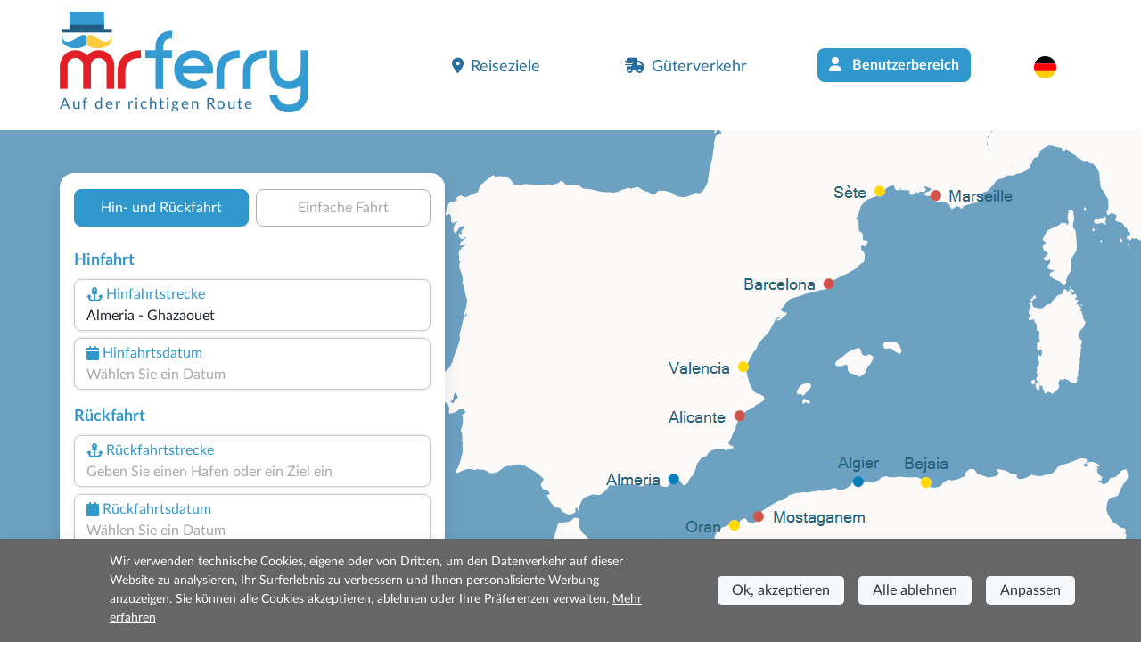

--- FILE ---
content_type: application/javascript
request_url: https://cdn.misterferry.de/new/js/translations/de-DE.min.js
body_size: 2773
content:
const translations={language:"de",confermaDatiPasseggeri:"PASSAGIERDATEN BESTÄTIGEN",confermaDatiVeicolo:"FAHRZEUGDATEN BESTÄTIGEN",aggiungi:"Hinzufügen",passeggeri:"Passagiere",richiestaGruppi:"GRUPPENANFRAGE",rottePrincipali:"Hauptrouten",rotteInternazionali:"Internationale Routen",rotteTraLeIsole:"Routen zwischen den Inseln",rotteTraPortiGreci:"Routen zwischen griechischen Häfen",nessunaTrattaTrovata:"Keine Routen gefunden.",effettuaUnaNuovaRicerca:"Neue Suche durchführen.",passeggero:"Passagier",animale:"Tier",animali:"Tiere",nessunVeicolo:"Kein Fahrzeug",con:"mit",lunghezza:"länge",altezza:"höhe",esempio_abbr:"Bsp.",stiamoCercandoPartenze:"Wir suchen für Sie die Abfahrten zu den besten Tarifen",attendiRiepilogoPreventivo:"Bitte warten Sie einen Moment, um die Zusammenfassung Ihres Angebots anzuzeigen",dataRitornoPrecedenteAndata:"Das Rückreisedatum liegt vor dem Abreisedatum",attenzione:"Achtung",aliscafoGarageNonDisponibile:"Tragflügelboot: Garage nicht verfügbar",veicoloObbligatorio:"Fahrzeug erforderlich",dirittiDiEmissione:"Ausstellungsgebühren",offertaAR:"Hin- und Rückfahrtangebot! Sparen Sie",risparmi:"Sparen Sie",totaleViaggio:"Gesamtreise",promoAR:"Hin- und Rückfahrt Promo",ottieniSconto:"Erhalten Sie einen Rabatt von [sconto] &euro;, weil Sie für Hin- und Rückfahrt die gleiche Gesellschaft gewählt haben!",nonPrenotabileToremarAndata:"Nicht buchbar mit Toremar für die Hinfahrt",nonPrenotabileToremarRitorno:"Nicht buchbar mit Toremar für die Rückfahrt",tariffaARBlunavy:"Um von dem Hin- und Rückfahrttarif zu profitieren, müssen Sie Blunavy sowohl für die Hin- als auch für die Rückfahrt wählen. Sie haben nur eine Strecke mit Blunavy ausgewählt, daher wurde das Angebot deaktiviert.",disattivazioneTariffaAR:"Deaktivierung des Hin- und Rückfahrttarifs",spazioAnimaleNonDisponibile:"Tierbereich nicht verfügbar",gratis:"Kostenlos",spazioVeicoloNonDisponibile:"Fahrzeugbereich nicht verfügbar",bigliettoFlessibileMobyToremar:"Mit diesem Ticket können Sie am selben Tag mit allen <b>Moby</b>- oder <b>Toremar</b>-Fahrplänen reisen, die vor oder nach Ihrer gewählten Zeit liegen, vorbehaltlich der Verfügbarkeit an Bord.",bigliettoPartiPrimaMobyToremar:"Mit diesem Ticket können Sie am selben Tag mit einer früheren Fähre von <b>Moby</b>- oder <b>Toremar</b> als die von Ihnen gewählte Uhrzeit reisen, je nach Verfügbarkeit an Bord.",bigliettoFlessibileBlunavy:"Mit diesem Ticket können Sie am selben Tag mit allen <b>Blunavy</b>-Fahrplänen reisen, die vor oder nach Ihrer gebuchten Zeit liegen, vorbehaltlich der Verfügbarkeit an Bord.",cancellazionePenali:"Eine Stornierung kann Strafen bis zu den gesamten Kosten des Tickets nach sich ziehen. Mit der Rückerstattungsgarantie erstatten wir Ihnen im Falle eines Reiseverzichts aufgrund unvorhergesehener Ereignisse den vollen bezahlten Preis, abzüglich nur 15%.",vediCondizioniComplete:"Siehe vollständige Bedingungen",aggiungereGaranziaRimborso:"Möchten Sie sich absichern und die Rückerstattungsgarantie hinzufügen?",no:"Nein",siVoglioTutelarmi:"Ja, ich möchte mich absichern",cancellazioneSenzaPenali:"Stornierung Ohne Strafen",condizioniDiVendita:"Verkaufsbedingungen",condizioniGeneraliDiTrasporto:"Allgemeine Beförderungsbedingungen",nuovaNaveAmmiraglia:"Neues Flaggschiff der Flotte",dettaglioTariffe:"Tarifdetails",tariffaAttiva:"BESTER PREIS",migliorPrezzoOggi:"<b>Heute ist der beste Preis [risparmio]</b> im Vergleich zum Listenpreis!",migliorPrezzoOggiLinked:"<b>Heute ist der beste Preis [risparmio]</b> im Vergleich zum <a href='javascript:void(0)' class='text-decoration-underline pointer'>Listenpreis</a>!",tutelaPenaliGaranziaRimborso:"Um sich vor Strafen zu schützen, fügen Sie im nächsten Schritt die <b>Rückerstattungsgarantie</b> hinzu",scegli:"Wählen",tariffaARTitoloModal:"[nome_compagnia] Hin- und Rückfahrt Tarif",tariffaARTestoModal:"Das ausgewählte Angebot ist nur in der Formel HIN- und RÜCKFAHRT erhältlich. Um den gewählten Preis beizubehalten, müssen Sie für die Rückfahrt eine Abfahrtszeit der Reederei [nome_compagnia] wählen.",altraTariffa:"ANDERER TARIF",in:"in",verifica:"Überprüfen",autoNonInElenco:"Auto nicht in der Liste",autoANoleggio:"Mietwagen",credenzialiErrate:"Falsche Anmeldedaten.",haiUnVeicolo:"Haben Sie ein Fahrzeug?",esaurito:"Ausgebucht",nonPrenotabileConAndata:"Nicht buchbar mit [compagnia] für die Hinfahrt",nonPrenotabileConRitorno:"Nicht buchbar mit [compagnia] für die Rückfahrt",spazioVeicoloTerminato:"Fahrzeugplätze ausgebucht",nonPrenotabile:"Nicht buchbar",rimborsabile:"Erstattbar",nonRimborsabile:"Nicht erstattbar",cancellazionePenaliEsperimento:"Tickets zum nicht erstattungsfähigen Tarif sind niemals erstattungsfähig. Die Stornierung von Tickets zum erstattungsfähigen Tarif unterliegt Stornogebühren, die mit der Nähe zum Reisedatum steigen und bis zu 100 % betragen können, wenn der Verzicht in den letzten 48/24 Stunden oder bei Nichterscheinen erfolgt. Wenn Sie Ihre Reise aufgrund unvorhergesehener Ereignisse stornieren müssen, sichert Ihnen die Rückerstattungsgarantie die vollständige Rückzahlung des Ticketpreises, mit einem Abzug von nur 15 %.",cancellazionePenaliEsperimentoNonRimborsabileModal:"Ihr Ticket[direzione] befindet sich im PROMO-NICHT-ERSTATTUNGSFÄHIGEN Tarif, daher verlieren Sie im Falle einer Stornierung oder Nichtanreise den gesamten Betrag. Sie können die gesamte Buchung mit der Rückerstattungsgarantie absichern, sodass Sie bei einer Stornierung der Reise aufgrund von Hindernissen den vollen Betrag zurückerhalten (abzüglich 15 %).",modificabile:"Änderbar","fraseSingoloPasseggero":"Das eingegebene Geburtsdatum für den [passeggero] entspricht nicht dem Alter der Kategorie [tipologia_sbagliata], sondern dem Alter der Kategorie [tipologia_corretta].","adulto":"Erwachsener","bambino":"Kind","infant":"Kleinkind","senior":"Senior","young":"Jugendlicher","newborn":"Neugeborenes","fraseCorrezioneDate":"Überprüfen Sie das Geburtsdatum und korrigieren Sie eventuelle Fehler, danach klicken Sie auf die Schaltfläche 'ANGEBOT KORRIGIEREN'.",correggiPreventivo:"ANGEBOT KORRIGIEREN",procediComunque:"Trotzdem fortfahren",tranneMartediMercoledi:"Außer dienstags und mittwochs",flessibile:"Flexibel",tariffaNonRimborsabile:"Nicht erstattungsf&auml;higer Tarif",tutelaIlTuoBiglietto:"Sch&uuml;tze dein Ticket",opzioneRimborsoCompleto:"Option auf vollst&auml;ndige R&uuml;ckerstattung",altroModello:"Anderes Modell",andata:"Hinfahrt",ritorno:"Rückfahrt",nd:"n.b."};